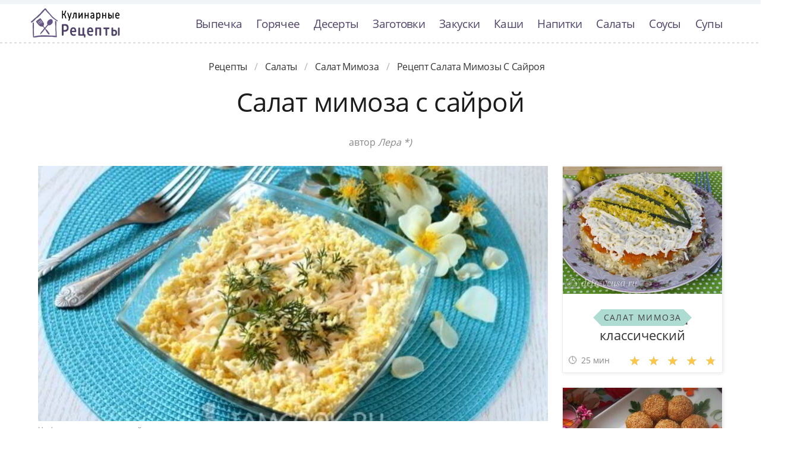

--- FILE ---
content_type: text/html; charset=UTF-8
request_url: https://quicktasty.ru/salaty/salat-mimoza/salat-mimoza-s-sairoi
body_size: 7860
content:
<!DOCTYPE html><html lang="ru" class="has-navbar-fixed-top"><head> <meta charset="UTF-8"> <title>Рецепт-Бомба!!! Рецепт Салата Мимозы с Сайроя Такой Вкуснятины Вы не Ели НИКОГДА!</title> <meta name="description" content="Рецепт салата мимозы с сайроя. Такой вкуснятины никогда не пробовали! Ингредиенты на : Сайра консервированная в масле 1 банка; Яйца куриные 4 шт.; Сыр твердый 100 г; Лук репчатый 1/2 шт.; Майонез по вкусу; Масло сливочное 60 г; Укроп свежий для украшения"> <meta http-equiv="X-UA-Compatible" content="IE=edge"> <meta name="viewport" content="width=device-width, initial-scale=1"> <link rel="icon" type="image/png" sizes="96x96" href="/favicon-96x96.png"> <link rel="apple-touch-icon" sizes="180x180" href="/apple-icon-180x180.png"> <link rel="icon" type="image/png" sizes="192x192" href="/android-icon-192x192.png"> <link rel="manifest" href="/manifest.json"> <meta name="msapplication-TileColor" content="#ffffff"> <meta name="msapplication-TileImage" content="/ms-icon-144x144.png"> <meta name="theme-color" content="#ffffff"> <meta property="og:title" content="Рецепт-Бомба!!! Рецепт Салата Мимозы с Сайроя Такой Вкуснятины Вы не Ели НИКОГДА!"> <meta property="og:type" content="website"> <meta property="og:site_name" content="quicktasty.ru"> <meta property="og:url" content="https://quicktasty.ru/salaty/salat-mimoza/salat-mimoza-s-sairoi"> <meta property="og:description" content="Рецепт салата мимозы с сайроя. Такой вкуснятины никогда не пробовали! Ингредиенты на : Сайра консервированная в масле 1 банка; Яйца куриные 4 шт.; Сыр твердый 100 г; Лук репчатый 1/2 шт.; Майонез по вкусу; Масло сливочное 60 г; Укроп свежий для украшения"> <meta property="og:image" content="https://quicktasty.ru/salaty/salat-mimoza/salat-mimoza-s-sairoi/salat-mimoza-s-sairoi-ready0-w1200h630.jpg"> <meta name="twitter:card" content="summary_large_image"> <meta name="twitter:url" content="https://quicktasty.ru/salaty/salat-mimoza/salat-mimoza-s-sairoi"> <meta name="twitter:title" content="Рецепт-Бомба!!! Рецепт Салата Мимозы с Сайроя Такой Вкуснятины Вы не Ели НИКОГДА!"> <meta name="twitter:description" content="Рецепт салата мимозы с сайроя. Такой вкуснятины никогда не пробовали! Ингредиенты на : Сайра консервированная в масле 1 банка; Яйца куриные 4 шт.; Сыр твердый 100 г; Лук репчатый 1/2 шт.; Майонез по вкусу; Масло сливочное 60 г; Укроп свежий для украш"> <meta name="twitter:image" content="https://quicktasty.ru/salaty/salat-mimoza/salat-mimoza-s-sairoi/salat-mimoza-s-sairoi-ready0-w1200h630.jpg"> <link rel="dns-prefetch" href="//fonts.googleapis.com"> <link rel="dns-prefetch" href="//fonts.gstatic.com"> <link rel="dns-prefetch" href="//counter.yadro.ru"> <link rel="dns-prefetch" href="//yastatic.net"> <link rel="stylesheet" type="text/css" href="/styles.css"> <link rel="canonical" href="https://quicktasty.ru/salaty/salat-mimoza/salat-mimoza-s-sairoi"></head><body><nav class="navbar is-fixed-top bg-bottom" role="navigation" aria-label="main navigation"> <div class="container"> <div class="navbar-brand"> <a class="navbar-item logo-top" href="/" title="На Главную">Классные рецепты вкусняшек с фото</a> <a role="button" class="navbar-burger burger" aria-label="menu" aria-expanded="false" data-target="navbarBasicExample"> <span aria-hidden="true"></span> <span aria-hidden="true"></span> <span aria-hidden="true"></span> </a> </div> <div id="navbarBasicExample" class="navbar-menu"> <div class="navbar-end"> <a class="navbar-item" href="/vypechka" title="Перейти в Раздел «Выпечка»">Выпечка</a> <a class="navbar-item" href="/goryachee" title="Перейти в Раздел «Горячее»">Горячее</a> <a class="navbar-item" href="/deserty" title="Перейти в Раздел «Десерты»">Десерты</a> <a class="navbar-item" href="/zagotovki" title="Перейти в Раздел «Заготовки»">Заготовки</a> <a class="navbar-item" href="/zakuski" title="Перейти в Раздел «Закуски»">Закуски</a> <a class="navbar-item" href="/kashi" title="Перейти в Раздел «Каши»">Каши</a> <a class="navbar-item" href="/napitki" title="Перейти в Раздел «Напитки»">Напитки</a> <a class="navbar-item" href="/salaty" title="Перейти в Раздел «Салаты»">Салаты</a> <a class="navbar-item" href="/sousy" title="Перейти в Раздел «Соусы»">Соусы</a> <a class="navbar-item" href="/supy" title="Перейти в Раздел «Супы»">Супы</a> </div> </div> </div></nav><div class="header"></div><section class="section"> <div class="container"> <nav class="breadcrumb is-centered" aria-label="breadcrumbs"> <ul itemscope itemtype="http://schema.org/BreadcrumbList"> <li itemprop="itemListElement" itemscope itemtype="http://schema.org/ListItem"> <a href="/" title="Перейти на Главную" itemprop="item"> <span itemprop="name">Рецепты</span> </a> <meta itemprop="position" content="1"> </li> <li itemprop="itemListElement" itemscope itemtype="http://schema.org/ListItem"> <a href="/salaty" itemprop="item" title="Салаты"> <span itemprop="name">Салаты</span> </a> <meta itemprop="position" content="2"> </li> <li itemprop="itemListElement" itemscope itemtype="http://schema.org/ListItem"> <a href="/salaty/salat-mimoza" itemprop="item" title="Салат Мимоза"> <span itemprop="name">Салат Мимоза</span> </a> <meta itemprop="position" content="3"> </li> <li class="is-active" itemprop="itemListElement" itemscope itemtype="http://schema.org/ListItem"> <a href="#" aria-current="page" itemprop="item"> <span itemprop="name">Рецепт салата мимозы с сайроя</span> </a> <meta itemprop="position" content="4"> </li> </ul> </nav> <h1 class="head-title ta-c mb-075"> Салат мимоза с сайрой </h1> <p class="by-user"> автор <i class="by-user-a"> Лера *) </i> </p> <div class="columns is-multiline mt-1"> <div class="column"> <figure class="image is-2by1"> <img class="lozad" src="/zero.png" data-src="/salaty/salat-mimoza/salat-mimoza-s-sairoi/salat-mimoza-s-sairoi-ready0-w1002h501.jpg" alt="Рецепт салата мимозы с сайроя"> </figure> <p class="sub-img">На фото салата мимозы с сайроя</p> <div class="columns is-multiline mt-1"> <div class="column is-8"> <div class="decision"> <div class="columns is-multiline"> <ul class="column is-6"> <li> <span class="text-label">Общее время: </span> <span class="text-data"> 30 мин</span> </li> <li> <span class="text-label">Рецепт на </span> <span class="text-data"> 8</span> </li> </ul> <ol class="column is-6"> <li> <div class="rated-m my-inline" title="Рейтинг рецепта 3.7 из 5"> <label style="width:74%"></label> </div> </li> <li> <a class="comments" href="#comments"> 16 </a> </li> </ol> </div> </div> </div> <div class="column"> <div class="nutrition"> <p> <span class="text-label">Калорий: </span> <span class="text-data"> 438 ккал</span> </p> <p> <span class="text-label">Кухня: </span> <span class="text-data"> Авторская</span> </p> <p> <span class="text-label">Сложность: </span> <span class="text-data"> Простой рецепт</span> </p> </div> </div> </div> <div class="content"> <p> Классический вариант простого и недорогого праздничного новогоднего салата Мимоза с консервированной сайрой, сыром и куриными яйцами. Вдохновлялась <a href="/salaty/salat-mimoza/salat-mimoza-s-kartoshkoi">рецептом салата мимозы с картошкого</a>, очень нравится готовить салат мимозу.</p> <p>Подборка рецептов: <a href="/salaty/salat-mimoza">простой рецепт салата мимозы</a>, &nbsp;<a href="/salaty/salat-mimoza/party-salat-mimoza" title="Входит в коллекцию рецептов «Салат мимоза»">салат мимоза</a>. </p> </div> <div id="TGHxTJx8eI0coHjMPpA2" data-type="0" class="blockOfO1b2l3" ></div> </div> <div class="column is-3"> <div id="FM2jMZ2QxcdIV12UqfcF" data-type="0" class="blockOfO1b2l3" ></div> <div class="columns is-multiline"> <div class="column is-full"> <a class="card" href="/salaty/salat-mimoza/salat-mimoza-klassichesky" title="салат мимоза классический"> <figure class="image is-5by4"> <img class="lozad" src="/zero.png" alt="Салат Мимоза классический" data-src="/salaty/salat-mimoza/salat-mimoza-klassichesky/salat-mimoza-klassichesky-ready0-w316h253.jpg"> </figure> <p class="fs-125">Салат Мимоза классический</p> <p class="card-time">25 мин</p> <p class="card-rating"><label style="width:97%"></label></p> </a> <div class="cat-wrap t-5by4" > <p class="cat-title">Салат Мимоза</p> </div> </div> <div class="column is-full"> <a class="card" href="/salaty/salat-mimoza/salatnye-shariki-mimoza-v-kunzhute" title="салатные шарики мимоза в кунжуте"> <figure class="image is-5by4"> <img class="lozad" src="/zero.png" alt="Салатные шарики Мимоза в кунжуте" data-src="/salaty/salat-mimoza/salatnye-shariki-mimoza-v-kunzhute/salatnye-shariki-mimoza-v-kunzhute-ready0-w316h253.jpg"> </figure> <p class="fs-125">Салатные шарики Мимоза в кунжуте</p> <p class="card-time">10 мин</p> <p class="card-rating"><label style="width:96%"></label></p> </a> <div class="cat-wrap t-5by4" > <p class="cat-title">Салат Мимоза</p> </div> </div> </div> </div> </div> <div class="columns is-multiline mt-1"> <div class="column is-9"> <div class="columns is-multiline bg-bottom"> <div class="column is-2"><div class="ya-share2 ta-c fixed-bottom-mobile" data-services="collections,vkontakte,facebook,odnoklassniki,moimir,twitter"></div></div> <div class="column"> <h2 class="head-subtitle">Ингредиенты:</h2> <div class="bg-subtitle w-7"> <ul class="ingredients"> <li>Сайра консервированная в масле - 1 банка</li> <li>Яйца куриные - 4 шт.</li> <li>Сыр твердый - 100 г</li> <li>Лук репчатый - 1/2 шт.</li> <li>Майонез - по вкусу</li> <li>Масло сливочное - 60 г</li> <li>Укроп свежий для украшения</li> </ul> </div><div id="D7GMGgj6xHAUldvvIKym" data-type="0" class="blockOfO1b2l3" ></div> <h2 class="head-subtitle mt-1">Как приготовить</h2> <div class="bg-subtitle bg-top content"> <ol class="steps"> <li> <p>Один из популярнейших советских салатов - это, конечно же, Мимоза! Основной ингредиент этого салата - рыбные консервы. Салат, приготовленный по этому рецепту, можно считать самым классическим вариантом Мимозы.</p> </li> <li> <p>Нам понадобятся сайра консервированная в масле, яйца куриные, сыр твердый, лук репчатый, майонез по вкусу, масло сливочное (из морозильной камеры) и укроп свежий для украшения.</p> </li> <li> <p>Жидкость с консервов сливаем и слегка разминаем рыбные консервы вилкой.</p> <div class="image is-16by9"> <img class="lozad" src="/zero.png" data-src="/salaty/salat-mimoza/salat-mimoza-s-sairoi/salat-mimoza-s-sairoi-steps1-w596h335.jpg" alt="салат мимоза с сайрой"> </div> </li> <li> <p>Репчатый лук нарезаем мелкими кубиками.</p> <div class="image is-16by9"> <img class="lozad" src="/zero.png" data-src="/salaty/salat-mimoza/salat-mimoza-s-sairoi/salat-mimoza-s-sairoi-steps2-w596h335.jpg" alt="салат мимоза с сайрой"> </div> </li> <li> <p>Отваренные вкрутую и остывшие куриные яйца очищаем от скорлупы, отделяем белки от желтков.</p> <div class="image is-16by9"> <img class="lozad" src="/zero.png" data-src="/salaty/salat-mimoza/salat-mimoza-s-sairoi/salat-mimoza-s-sairoi-steps3-w596h335.jpg" alt="салат мимоза с сайрой"> </div> </li> <li> <p>В салатник выкладываем первым слоем половину натертых на крупной терке яичных белков.</p> <div class="image is-16by9"> <img class="lozad" src="/zero.png" data-src="/salaty/salat-mimoza/salat-mimoza-s-sairoi/salat-mimoza-s-sairoi-steps4-w596h335.jpg" alt="салат мимоза с сайрой"> </div> </li> <li> <p>Следующим выкладываем натертый твердый сыр и делаем сеточку из майонеза.</p> <div class="image is-16by9"> <img class="lozad" src="/zero.png" data-src="/salaty/salat-mimoza/salat-mimoza-s-sairoi/salat-mimoza-s-sairoi-steps5-w596h335.jpg" alt="салат мимоза с сайрой"> </div> </li> <li> <p>После выкладываем рыбные консервы и репчатый лук. Также поливаем майонезом.</p> <div class="image is-16by9"> <img class="lozad" src="/zero.png" data-src="/salaty/salat-mimoza/salat-mimoza-s-sairoi/salat-mimoza-s-sairoi-steps6-w596h335.jpg" alt="салат мимоза с сайрой"> </div> </li> <li> <p>Из морозильной камеры достаем сливочное масло и натираем его на мелкой терке следующим слоем.</p> <div class="image is-16by9"> <img class="lozad" src="/zero.png" data-src="/salaty/salat-mimoza/salat-mimoza-s-sairoi/salat-mimoza-s-sairoi-steps7-w596h335.jpg" alt="салат мимоза с сайрой"> </div> </li> <li> <p>На желтки выкладываем оставшиеся яичные белки и делаем сеточку из майонеза.</p> <div class="image is-16by9"> <img class="lozad" src="/zero.png" data-src="/salaty/salat-mimoza/salat-mimoza-s-sairoi/salat-mimoza-s-sairoi-steps8-w596h335.jpg" alt="салат мимоза с сайрой"> </div> </li> <li> <p>Поставить салат перед подачей в холодильник, минимум на 1 час! После, перед самой подачей, украшаем салат веточками укропа и натертым на мелкой терке оставленным яичными желтками (по краям-желток, а в центре- веточки мимозы).</p> <div class="image is-16by9"> <img class="lozad" src="/zero.png" data-src="/salaty/salat-mimoza/salat-mimoza-s-sairoi/salat-mimoza-s-sairoi-steps9-w596h335.jpg" alt="салат мимоза с сайрой"> </div> </li> <li> <p>Наш салат "Мимоза с сайрой" готов. Приятного аппетита!</p> <div class="image is-16by9"> <img class="lozad" src="/zero.png" data-src="/salaty/salat-mimoza/salat-mimoza-s-sairoi/salat-mimoza-s-sairoi-steps10-w596h335.jpg" alt="салат мимоза с сайрой"> </div> </li> </ol> <div class="note"> <ul> <li><p>Готовьте в удовольствие! Буду пробовать приготовить <a href="/salaty/salat-mimoza/salat-mimoza">салат мимозу</a>. Кто со мной ? Всегда было интересно приготовить что-то новое и оригинальное.</p></li> </ul> </div> </div> </div> <div class="column is-2-desktop is-hidden-touch"></div> </div> <div class="bg-bottom pb-3"> <h2 class="head-subtitle mt-1">Смотрите и пробуйте приготовить салат мимозу с сайроя</h2> <div class="video-container mb-3"> <iframe width="560" height="349" data-src="https://www.youtube.com/embed/rgj3LUAHIic?autoplay=1&controls=0" allow="autoplay; encrypted-media" class="lozad" allowfullscreen data-index="1"></iframe> </div> </div> <div class="columns mt-1"> <div class="column is-2"></div> <div class="column" id="comments"> <h2 class="head-subtitle">Комментарии к рецепту</h2> <div class="columns mt-1 is-mobile"> <div class="column"> <div class="head-title">3.7 / 5</div> </div> <div class="column is-3-desktop is-half-touch ta-r"> <div class="rated-m"> <label style="width:74%"></label> </div> <div>Рейтинг рецепта</div> </div> </div> <div class="columns comment is-mobile"> <div class="column is-1"> <div class="image is-32x32"> <img class="lozad is-rounded" src="/zero.png" data-src="/marianna83/marianna83-w32h32.jpg" alt="marianna83"> </div> </div> <div class="column"> <div class="author-name">marianna83</div> <p>Спасибо Лера за ваши рецепты. <br> У Вас всё от души и с любовью. <br> Очень приятное (вкусненькое)))) оформление сайта.)))))))</p> </div> </div> <div class="columns comment is-mobile"> <div class="column is-1"> <div class="image is-32x32"> <img class="lozad is-rounded" src="/zero.png" data-src="/dolli-anya/dolli-anya-w32h32.jpg" alt="Долли Аня"> </div> </div> <div class="column"> <div class="author-name">Долли Аня</div> <p>Благодарю за идею. Попробую приготовить</p> </div> </div> <div class="columns comment is-mobile"> <div class="column is-1"> <div class="image is-32x32"> <img class="lozad is-rounded" src="/zero.png" data-src="/sonya-pribylova/sonya-pribylova-w32h32.jpg" alt="Соня Прибылова"> </div> </div> <div class="column"> <div class="author-name">Соня Прибылова</div> <p>Какая красота…</p> </div> </div> <div class="columns comment is-mobile"> <div class="column is-1"> <div class="image is-32x32"> <img class="lozad is-rounded" src="/zero.png" data-src="/zhenya93/zhenya93-w32h32.jpg" alt="zhenya93"> </div> </div> <div class="column"> <div class="author-name">zhenya93</div> <p>Спасибо за рецепт — готовила, готовлю и буду готовить:)</p> </div> </div> <div class="columns comment is-mobile"> <div class="column is-1"> <div class="image is-32x32"> <img class="lozad is-rounded" src="/zero.png" data-src="/chernenkaya-inga/chernenkaya-inga-w32h32.jpg" alt="Черненькая Инга"> </div> </div> <div class="column"> <div class="author-name">Черненькая Инга</div> <p>Готовила на праздник. Всем очень понравилось!!!</p> </div> </div> <div class="columns comment is-mobile"> <div class="column is-1"> <div class="image is-32x32"> <img class="lozad is-rounded" src="/zero.png" data-src="/nyutka-vostroknutova/nyutka-vostroknutova-w32h32.jpg" alt="Нютка Вострокнутова"> </div> </div> <div class="column"> <div class="author-name">Нютка Вострокнутова</div> <p>Отлично, салатик мимоза — супер, понравилось всем!</p> </div> </div> <div class="columns comment is-mobile"> <div class="column is-1"> <div class="image is-32x32"> <img class="lozad is-rounded" src="/zero.png" data-src="/molotkova-olesya/molotkova-olesya-w32h32.jpg" alt="Молоткова Олеся"> </div> </div> <div class="column"> <div class="author-name">Молоткова Олеся</div> <p>Сейчас пойду готовить)))</p> </div> </div> <div class="columns comment is-mobile"> <div class="column is-1"> <div class="image is-32x32"> <img class="lozad is-rounded" src="/zero.png" data-src="/tomara89/tomara89-w32h32.jpg" alt="tomara89"> </div> </div> <div class="column"> <div class="author-name">tomara89</div> <p>При случае, попробуйте приготовить рецепт <a href="/salaty/salat-mimoza/salat-mimoza-bez-maioneza">салата</a>. Реально, очень вкусно.</p> </div> </div> <div class="columns comment is-mobile"> <div class="column is-1"> <div class="image is-32x32"> <img class="lozad is-rounded" src="/zero.png" data-src="/sofya-kartoshkina/sofya-kartoshkina-w32h32.jpg" alt="Софья Картошкина"> </div> </div> <div class="column"> <div class="author-name">Софья Картошкина</div> <p>Спасибо, Лера! <br> Искренне радуюсь каждому новому рецепту, и с удовольствием пробую- ни один не разочаровал! <br> Спасибо!</p> </div> </div> <div class="columns comment is-mobile"> <div class="column is-1"> <div class="image is-32x32"> <img class="lozad is-rounded" src="/zero.png" data-src="/bukharova-98/bukharova-98-w32h32.jpg" alt="bukharova_98"> </div> </div> <div class="column"> <div class="author-name">bukharova_98</div> <p>Мне кажется, должно быть очень вкусно!</p> </div> </div> <div class="columns comment is-mobile"> <div class="column is-1"> <div class="image is-32x32"> <img class="lozad is-rounded" src="/zero.png" data-src="/goryachkovskaya-anyusha/goryachkovskaya-anyusha-w32h32.jpg" alt="Горячковская Анюша"> </div> </div> <div class="column"> <div class="author-name">Горячковская Анюша</div> <p>Лера! <br> Сделала твой шедевр, уж больно аппетитно выглядит! <br> Всем рекомендую. <br> Получилось точно, как на картинке, а вкус не описать.</p> </div> </div> <div class="columns comment is-mobile"> <div class="column is-1"> <div class="image is-32x32"> <img class="lozad is-rounded" src="/zero.png" data-src="/osenisals1972/osenisals1972-w32h32.jpg" alt="osenisals1972"> </div> </div> <div class="column"> <div class="author-name">osenisals1972</div> <p>ААА:DЯ тут поселюсь!!! Обалденный рецепт!</p> </div> </div> <div class="columns comment is-mobile"> <div class="column is-1"> <div class="image is-32x32"> <img class="lozad is-rounded" src="/zero.png" data-src="/khludentsova-galya/khludentsova-galya-w32h32.jpg" alt="Хлуденцова Галя"> </div> </div> <div class="column"> <div class="author-name">Хлуденцова Галя</div> <p>Как красиво! Спасибо! Ты молодец!</p> </div> </div> <div class="columns comment is-mobile"> <div class="column is-1"> <div class="image is-32x32"> <img class="lozad is-rounded" src="/zero.png" data-src="/emiel1979/emiel1979-w32h32.jpg" alt="emiel1979"> </div> </div> <div class="column"> <div class="author-name">emiel1979</div> <p>Вся семья ела с удовольствием! <br> Спасибо за рецептик:*</p> </div> </div> <div class="columns comment is-mobile"> <div class="column is-1"> <div class="image is-32x32"> <img class="lozad is-rounded" src="/zero.png" data-src="/isissi/isissi-w32h32.jpg" alt="isissi"> </div> </div> <div class="column"> <div class="author-name">isissi</div> <p>Большое спасибо от всей нашей семьи и от сотрудниц на работе, салатик мимоза суперрр!!!</p> </div> </div> <div class="columns comment is-mobile"> <div class="column is-1"> <div class="image is-32x32"> <img class="lozad is-rounded" src="/zero.png" data-src="/lyutich-lyuba/lyutich-lyuba-w32h32.jpg" alt="Лютич Люба"> </div> </div> <div class="column"> <div class="author-name">Лютич Люба</div> <p>Для салатика мимоза вроде не сложно, можно попробовать.</p> </div> </div> <div id="SYj0PwOEG9ILZxoH4Bcx" data-type="0" class="blockOfO1b2l3" ></div> </div> <div class="column is-2"></div> </div> <div class="columns is-multiline mt-1"> <div class="column is-1 is-hidden-touch"></div> <div class="column"> <div class="columns is-multiline mt-1 bs"> <div class="column is-full rel"> <a class="related" href="/salaty/salat-mimoza/salat-mimoza-s-konservirovannoi-sairoi">Салат Мимоза с консервированной сайрой</a> </div> <a class="column is-half" href="/salaty/salat-mimoza/salat-mimoza-s-konservirovannoi-sairoi"> <figure class="image is-16by9"> <img class="lozad" src="/zero.png" alt="Салат Мимоза с консервированной сайрой" data-src="/salaty/salat-mimoza/salat-mimoza-s-konservirovannoi-sairoi/salat-mimoza-s-konservirovannoi-sairoi-ready0-w430h242.jpg"> </figure> </a> <div class="column is-half"> <p class="u-prev">Несмотря на то, что традиционно в этот салатик используется консервированный тунец или горбуша, сделать его можно и с рыбкой попроще. Попробуйте, на мой взгляд, ничем не хуже оригинала. Рекомендую!...</p> <p class="card-time">60 мин</p> <p class="card-rating"><label style="width:73%"></label></p> </div> </div> <div class="columns is-multiline mt-1 bs"> <div class="column is-full rel"> <a class="related" href="/salaty/salat-mimoza/salat-mimoza-klassichesky">Салат Мимоза классический</a> </div> <a class="column is-half" href="/salaty/salat-mimoza/salat-mimoza-klassichesky"> <figure class="image is-16by9"> <img class="lozad" src="/zero.png" alt="Салат Мимоза классический" data-src="/salaty/salat-mimoza/salat-mimoza-klassichesky/salat-mimoza-klassichesky-ready0-w430h242.jpg"> </figure> </a> <div class="column is-half"> <p class="u-prev">Салат Мимоза классический – это очень известное блюдо из 70-х, которое заслужило популярность благодаря своему нежному вкусу и очень привлекательному внешнему виду.Салат появился относительно недавно, в то время, когда изобилием продуктов мы не были разбалованы. Поэтому в составе блюда исключительно...</p> <p class="card-time">25 мин</p> <p class="card-rating"><label style="width:97%"></label></p> </div> </div> <div class="columns is-multiline mt-1 bs"> <div class="column is-full rel"> <a class="related" href="/salaty/salat-mimoza/salat-mimoza-bez-maioneza">Салат Мимоза без майонеза</a> </div> <a class="column is-half" href="/salaty/salat-mimoza/salat-mimoza-bez-maioneza"> <figure class="image is-16by9"> <img class="lozad" src="/zero.png" alt="Салат Мимоза без майонеза" data-src="/salaty/salat-mimoza/salat-mimoza-bez-maioneza/salat-mimoza-bez-maioneza-ready0-w430h242.jpg"> </figure> </a> <div class="column is-half"> <p class="u-prev">В моей семье есть люди, которые не любят майонез. Поэтому специально для них я придумал рецепт салата "Мимоза" без майонеза. С творогом. Попробуйте, может, он понравится вам больше, чем обычный!...</p> <p class="card-time">40 мин</p> <p class="card-rating"><label style="width:81%"></label></p> </div> </div> <div class="columns is-multiline mt-1 bs"> <div class="column is-full rel"> <a class="related" href="/salaty/salat-mimoza/salat-mimoza-so-shprotami">Салат мимоза со шпротами</a> </div> <a class="column is-half" href="/salaty/salat-mimoza/salat-mimoza-so-shprotami"> <figure class="image is-16by9"> <img class="lozad" src="/zero.png" alt="Салат мимоза со шпротами" data-src="/salaty/salat-mimoza/salat-mimoza-so-shprotami/salat-mimoza-so-shprotami-ready0-w430h242.jpg"> </figure> </a> <div class="column is-half"> <p class="u-prev">Салат выполнен в духе советских времен. Не смотря на небольшое количество ингредиентов, он получается нежным, воздушным и невероятно вкусным!...</p> <p class="card-time">40 мин</p> <p class="card-rating"><label style="width:81%"></label></p> </div> </div> <div class="columns is-multiline mt-1 bs"> <div class="column is-full rel"> <a class="related" href="/salaty/salat-mimoza/salat-mimoza-s-gorbushei">Салат Мимоза с горбушей</a> </div> <a class="column is-half" href="/salaty/salat-mimoza/salat-mimoza-s-gorbushei"> <figure class="image is-16by9"> <img class="lozad" src="/zero.png" alt="Салат Мимоза с горбушей" data-src="/salaty/salat-mimoza/salat-mimoza-s-gorbushei/salat-mimoza-s-gorbushei-ready0-w430h242.jpg"> </figure> </a> <div class="column is-half"> <p class="u-prev">Вкусный и нежный салат Мимоза приготовлен с горбушей, сливочным маслом, сыром и яйцами....</p> <p class="card-time">10 мин</p> <p class="card-rating"><label style="width:89%"></label></p> </div> </div> <div class="columns is-multiline mt-1 bs"> <div class="column is-full rel"> <a class="related" href="/salaty/salat-mimoza/salat-mimoza-s-sardinoi">Салат Мимоза с сардиной</a> </div> <a class="column is-half" href="/salaty/salat-mimoza/salat-mimoza-s-sardinoi"> <figure class="image is-16by9"> <img class="lozad" src="/zero.png" alt="Салат Мимоза с сардиной" data-src="/salaty/salat-mimoza/salat-mimoza-s-sardinoi/salat-mimoza-s-sardinoi-ready0-w430h242.jpg"> </figure> </a> <div class="column is-half"> <p class="u-prev">картофель; свекла; морковка; лук; яйца; рыбная консерва; майонез; соль...</p> <p class="card-time">60 мин</p> <p class="card-rating"><label style="width:87%"></label></p> </div> </div> <div class="columns is-multiline mt-1 bs"> <div class="column is-full rel"> <a class="related" href="/salaty/salat-mimoza/salat-mimoza-s-yablokom">Салат Мимоза с яблоком</a> </div> <a class="column is-half" href="/salaty/salat-mimoza/salat-mimoza-s-yablokom"> <figure class="image is-16by9"> <img class="lozad" src="/zero.png" alt="Салат Мимоза с яблоком" data-src="/salaty/salat-mimoza/salat-mimoza-s-yablokom/salat-mimoza-s-yablokom-ready0-w430h242.jpg"> </figure> </a> <div class="column is-half"> <p class="u-prev">Яблоки добавляют салату "Мимоза" сладость. Получается невероятно вкусно. Уверяю, вам обязательно понравится. Ингредиенты те же, морковь, картофель, яйца и консервированный тунец. Добавляем яблочко....</p> <p class="card-time">40 мин</p> <p class="card-rating"><label style="width:91%"></label></p> </div> </div> </div> <div class="column is-1"></div> </div> </div> </div> <div class="bg-blue"> <div class="columns is-multiline mt-3 pb-1"> <div class="column is-4"> <a class="card" href="/salaty/salat-mimoza/salat-mimoza-s-semgoi" title="салат мимоза с семгой"> <figure class="image is-16by9"> <img class="lozad" src="/zero.png" alt="Салат Мимоза с семгой" data-src="/salaty/salat-mimoza/salat-mimoza-s-semgoi/salat-mimoza-s-semgoi-ready0-w430h242.jpg"> </figure> <p class="fs-125">Салат Мимоза с семгой</p> <p class="card-time">1 ч 30 мин</p> <p class="card-rating"><label style="width:92%"></label></p> </a> <a class="unit-wrap t-16by9" href="/salaty/salat-mimoza" title="Рецепты салата мимозы"> <p class="unit-title">Салат Мимоза</p> </a> </div> <div class="column is-4"> <a class="card" href="/salaty/salat-mimoza/salat-mimoza-s-tuntsom" title="салат мимоза с тунцом"> <figure class="image is-16by9"> <img class="lozad" src="/zero.png" alt="Салат Мимоза с тунцом" data-src="/salaty/salat-mimoza/salat-mimoza-s-tuntsom/salat-mimoza-s-tuntsom-ready0-w430h242.jpg"> </figure> <p class="fs-125">Салат Мимоза с тунцом</p> <p class="card-time">60 мин</p> <p class="card-rating"><label style="width:94%"></label></p> </a> <a class="unit-wrap t-16by9" href="/salaty/salat-mimoza" title="Рецепты салата мимозы"> <p class="unit-title">Салат Мимоза</p> </a> </div> <div class="column is-4"> <a class="card" href="/salaty/salat-mimoza/salat-mimoza-s-syrom" title="салат мимоза с сыром"> <figure class="image is-16by9"> <img class="lozad" src="/zero.png" alt="Салат Мимоза с сыром" data-src="/salaty/salat-mimoza/salat-mimoza-s-syrom/salat-mimoza-s-syrom-ready0-w430h242.jpg"> </figure> <p class="fs-125">Салат Мимоза с сыром</p> <p class="card-time">10 мин</p> <p class="card-rating"><label style="width:91%"></label></p> </a> <a class="unit-wrap t-16by9" href="/salaty/salat-mimoza" title="Рецепты салата мимозы"> <p class="unit-title">Салат Мимоза</p> </a> </div> </div> </div> </div></section><script type="application/ld+json"> { "@context": "http://schema.org/", "@type": "Recipe", "name": "салат мимоза с сайрой", "keywords": "авторская кухня, салатик мимоза, салат мимоза", "description": "Пошаговый рецепт приготовления салата мимозы с сайроя с фото.", "image": [ "https://quicktasty.ru/salaty/salat-mimoza/salat-mimoza-s-sairoi/salat-mimoza-s-sairoi-ready0-w1200h630.jpg" ], "author": { "@type": "Person", "name": "Лера *)" }, "totalTime": "PT30M", "recipeYield": "8", "recipeCategory": "Салат Мимоза", "recipeCuisine": "Авторская кухня", "nutrition": { "@type": "NutritionInformation", "calories": "438 ккал" }, "recipeIngredient": [ "Сайра консервированная в масле - 1 банка","Яйца куриные - 4 шт.","Сыр твердый - 100 г","Лук репчатый - 1/2 шт.","Майонез - по вкусу","Масло сливочное - 60 г","Укроп свежий для украшения" ], "aggregateRating": { "@type": "AggregateRating", "ratingValue": "3.7", "ratingCount": "315" } }</script><footer class="footer bg-top"> <div class="container"> <div class="columns"> <div class="column is-2"> <a class="logo-bottom" href="/" title="На Главную">Домашние рецепты вкусняшек</a> </div> <div class="column is-3 is-offset-8"> <p class="f-text">2026 quicktasty.ru</p> <p><a class="f-email" href="mailto:mailto@quicktasty.ru">mailto@quicktasty.ru</a></p> </div> </div> </div></footer><script>window.adb=1;function loadScript(a){script=document.createElement("script");script.src=a;document.head.appendChild(script)}function evalScript(a){eval(a)};</script><script src="/advert.js"></script> <script src='/scripts.js'></script> <script> (function(){ window[String.fromCharCode(119,112,110,67,111,110,102,105,103)] = { utm_source: 'ogd', utm_campaign: 22578, utm_content: '______', domain: window.location.host, proto: window.location.protocol }; var s = document.createElement('script'); s.setAttribute('async', 1); s.setAttribute('data-cfasync', false); s.src = '/fed1d13.php'; document.head && document.head.appendChild(s) })();</script><script>new Image().src = "//counter.yadro.ru/hit?r" + escape(document.referrer) + ((typeof(screen)=="undefined")?"" : ";s"+screen.width+"*"+screen.height+"*" + (screen.colorDepth?screen.colorDepth:screen.pixelDepth)) + ";u"+escape(document.URL) + ";h"+escape(document.title.substring(0,80)) + ";" +Math.random();</script> <script src="//yastatic.net/es5-shims/0.0.2/es5-shims.min.js" async="async"></script> <script src="//yastatic.net/share2/share.js" async="async"></script></body></html>